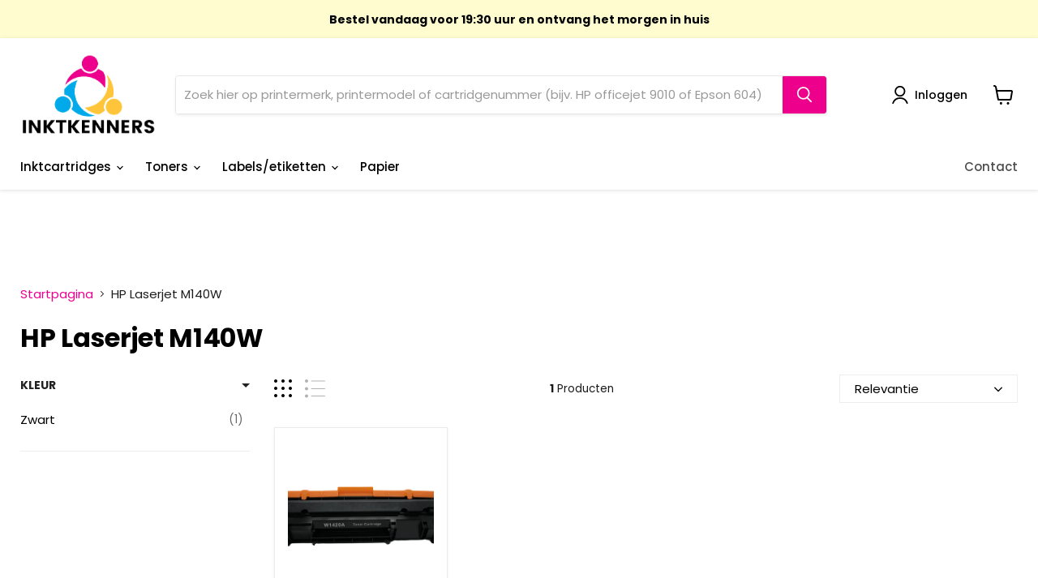

--- FILE ---
content_type: text/html; charset=UTF-8
request_url: https://www.modules4u.biz/shopify/exemptify/exemptify_v1.php
body_size: 62
content:
{"token":"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"}


--- FILE ---
content_type: text/json
request_url: https://svc-121-usf.hotyon.com/search?q=&apiKey=b0dfe7ee-cf75-4f8f-86e1-3afcf0270813&country=NL&locale=nl&collection=616621932875&skip=0&take=28
body_size: 2311
content:
{"data":{"query":"","totalCollections":0,"collections":null,"totalPages":0,"pages":null,"suggestions":null,"total":1,"items":[{"id":8647362281803,"productType":"HP","title":"Huismerk Toner Geschikt voor HP W1420A / 142A (zonder chip)","description":"<p><strong>Inktkenners: HP W1420A / 142A Geschikte Toner – Maximale Kwaliteit, Minimale Kosten</strong></p>\n<p>Op zoek naar een voordelige oplossing voor uw HP printer zonder concessies te doen aan kwaliteit? Onze toner geschikt voor HP W1420A (142A) zonder chip is speciaal ontworpen voor veeleisende gebruikers die topkwaliteit printen willen combineren met een aantrekkelijke prijs. Deze compatibele toner biedt scherpe afdrukken en een hoge paginacapaciteit, ideaal voor zowel thuisgebruik als op kantoor. De cartridge wordt geleverd zonder chip, waardoor u eenvoudig de originele chip van uw oude toner kunt overzetten. Zo bespaart u niet alleen kosten, maar draagt u ook bij aan een duurzamere manier van printen. Kies voor zekerheid, betrouwbaarheid en een perfect printresultaat – elke keer weer!</p>\n<p><strong>Let op:</strong> De chip van de originele tonercartridge dient overgezet te worden naar onze cartridge.</p>\n<p><strong>Waarom kiezen voor Inktkenners?</strong></p>\n<ol>\n<li>\n<strong>Nieuwste Chipgeneratie</strong>: Zorg voor een correcte vulstand indicatie voor moeiteloos printen.</li>\n<li>\n<strong>Enorme Besparingen</strong>: Verlaag uw printkosten met maar liefst 85% met onze inktcartridges.</li>\n<li>\n<strong>Onberispelijke Kwaliteit</strong>: Door onze strenge kwaliteitscontroles garanderen we perfecte afdrukken. Bovendien herkennen printers onze cartridges 100% compatibel, zodat u zonder problemen kunt printen.</li>\n</ol>\n<p><strong>Inhoud van de Levering</strong>:</p>\n<ul>\n<li>HP W1420A / 142A Geschikte Toner: Zwart, goed voor 950 pagina's.</li>\n</ul>\n<p><strong>Compatibiliteit</strong>: Deze toner is ideaal voor gebruik in:</p>\n<ul>\n<li><a title=\"Toner geschikt voor HP Laserjet M110W\" href=\"https://inktkenners.nl/collections/toner-voor-hp-laserjet-m110w-inktkenners\">HP Laserjet M110W</a></li>\n<li><a title=\"Toner geschikt voor HP Laserjet M111A\" href=\"https://inktkenners.nl/collections/toner-voor-hp-laserjet-m111a-inktkenners\">HP Laserjet M111A</a></li>\n<li><a title=\"Toner geschikt voor HP Laserjet M111W\" href=\"https://inktkenners.nl/collections/toner-voor-hp-laserjet-m111w-inktkenners\">HP Laserjet M111W</a></li>\n<li><a title=\"Toner geschikt voor HP Laserjet M140W\" href=\"https://inktkenners.nl/collections/toner-voor-hp-laserjet-m140w-inktkenners\">HP Laserjet M140W</a></li>\n<li><a title=\"Toner geschikt voor HP Laserjet M140WE\" href=\"https://inktkenners.nl/collections/toner-voor-hp-laserjet-m140we-inktkenners\">HP Laserjet M140WE</a></li>\n<li><a title=\"Toner geschikt voor HP Laserjet M141W\" href=\"https://inktkenners.nl/collections/toner-voor-hp-laserjet-m141w-inktkenners\">HP Laserjet M141W</a></li>\n<li><a title=\"Toner geschikt voor HP Laserjet MFP M140WE\" href=\"https://inktkenners.nl/collections/toner-voor-hp-laserjet-mfp-m140we-inktkenners\">HP Laserjet MFP M140WE</a></li>\n<li><a title=\"Toner geschikt voor HP Laserjet MFP M141A\" href=\"https://inktkenners.nl/collections/toner-voor-hp-laserjet-mfp-m141a-inktkenners\">HP Laserjet MFP M141A</a></li>\n<li><a title=\"Toner geschikt voor HP Laserjet M110WE\" href=\"https://inktkenners.nl/collections/toner-voor-hp-laserjet-m110we-inktkenners\">HP Laserjet M110WE</a></li>\n</ul>\n<p><strong>Gerelateerde producten;</strong></p>\n<ul>\n<li class=\"productitem--title\"><a href=\"https://inktkenners.nl/collections/hp-cartridges/products/huismerk-hp-363xl-cartridges-inktkenners?variant=47754375856459\" tabindex=\"1\">Huismerk HP 363XL cartridges - Inktkenners</a></li>\n<li class=\"productitem--title\"><a href=\"https://inktkenners.nl/collections/hp-cartridges/products/huismerk-hp-45-78-cartridge-inktkenners?variant=47689909043531\" tabindex=\"1\">Huismerk HP 45/78 Cartridge - Inktkenners</a></li>\n</ul>\n<p><strong>Categorie; </strong><br></p>\n<ul>\n<li>https://inktkenners.nl/collections/hp-cartridges?usf_take=84</li>\n</ul>\n<h2>FAQ</h2>\n<p data-end=\"1366\" data-start=\"1170\"><strong data-end=\"1222\" data-start=\"1170\">1. Is deze toner compatibel met mijn HP printer?</strong><br data-end=\"1225\" data-start=\"1222\">Ja, deze toner is geschikt voor diverse HP-printers die de HP 142A of W1420A toner gebruiken. Controleer altijd uw printermodel voor aankoop.</p>\n<p data-end=\"1654\" data-start=\"1368\"><strong data-end=\"1420\" data-start=\"1368\">2. Waarom wordt deze toner zonder chip geleverd?</strong><br data-end=\"1423\" data-start=\"1420\">De toner wordt geleverd zonder chip om kosten te besparen en het milieu minder te belasten. U kunt eenvoudig de chip van uw originele HP-cartridge overzetten op deze toner. Dit proces is eenvoudig en vereist geen technische kennis.</p>\n<p data-end=\"1907\" data-start=\"1656\"><strong data-end=\"1711\" data-start=\"1656\">3. Hoe zet ik de chip over van mijn oude cartridge?</strong><br data-end=\"1714\" data-start=\"1711\">Bij uw bestelling ontvangt u een duidelijke instructie om de chip veilig over te zetten. In de meeste gevallen hoeft u alleen de chip voorzichtig los te maken en op de nieuwe toner te plaatsen.</p>\n<p data-end=\"2133\" data-start=\"1909\"><strong data-end=\"1975\" data-start=\"1909\">4. Heeft deze compatibele toner invloed op de afdrukkwaliteit?</strong><br data-end=\"1978\" data-start=\"1975\">Nee, onze toners zijn uitgebreid getest en bieden een vergelijkbare afdrukkwaliteit als originele HP-toners: heldere, scherpe teksten en diepe zwarttinten.</p>","collections":[280979275916,607888998731,616621769035,616621801803,616621834571,616621932875,616621965643,616621998411,616622129483,616622162251,616622195019,646300729675],"tags":["HP","Toner"],"urlName":"toner-geschikt-voor-hp-w1420a-142a-zonder-chip","vendor":"Inktkenners","date":"2023-10-23T12:24:01.0000000Z","variants":[{"id":49797240160587,"sku":null,"barcode":"8720981401123","available":0,"price":24.95,"weight":0,"compareAtPrice":0,"imageIndex":0,"options":[0],"metafields":null,"flags":1}],"selectedVariantId":49797240160587,"images":[{"url":"//cdn.shopify.com/s/files/1/0558/1756/8396/files/w1420.png?v=1716931264","alt":"Toner Cartridge ","width":612,"height":408}],"metafields":[],"options":[{"name":"Kleur","values":["Zwart"]}],"review":0,"reviewCount":0,"extra":null}],"facets":[{"id":1182691874,"title":"Kleur","facetName":"option:Kleur","multiple":0,"display":"List","sort":1,"maxHeight":"300px","labels":[{"label":"Zwart","value":1}]}],"extra":{"collections":[{"id":616621932875,"title":"HP Laserjet M140W","urlName":"toner-voor-hp-laserjet-m140w-inktkenners","description":null,"imageUrl":null,"sortOrder":"BestSelling"}],"banners":[]},"currency":{"format":"€{0}","longFormat":"€{0} EUR","decimalSeparator":".","hasDecimals":true,"thousandSeparator":","},"popularSearch":null}}

--- FILE ---
content_type: text/javascript
request_url: https://inktkenners.nl/cdn/shop/t/20/assets/noindex-handles.js?v=183222771827276606061741006197
body_size: 5549
content:
var noindexHandles=["td-4100n","td-1230n","qp-710w","ql-550","ql-810w","ql-1110","ql-820nw","ql-720nw","ql-1050n","ql-1060n","ql-500","qp-570","ql-560","ql-1100","ql-700","ql-580n","ql-800","ql-650td","xtl","xtl-label-maker","multifunctionele-labels","rhino","rhino-labels","dymo-d1-tape","zebra-labels","brother-dcp-1200-toner-inktkenners","brother-dcp-1202-toner-inktkenners","brother-dcp-1210-toner-inktkenners","brother-dcp-1212-toner-inktkenners","brother-dcp-1510-toner-inktkenners","brother-dcp-1511-toner-inktkenners","brother-dcp-1512r-toner-inktkenners","brother-dcp-1518-toner-inktkenners","brother-dcp-1602-toner-inktkenners","brother-dcp-1610-toner-inktkenners","brother-dcp-1617-toner-inktkenners","brother-dcp-1617nw-toner-inktkenners","brother-dcp-1810-toner-inktkenners","brother-dcp-1815-toner-inktkenners","brother-dcp-1910-toner-inktkenners","brother-dcp-7010-toner-inktkenners","brother-dcp-7010l-toner-inktkenners-compatibele-cartridges","brother-dcp-7020-toner-inktkenners-compatibele-cartridges","brother-dcp-7025-toner-inktkenners-compatibele-cartridges","brother-dcp-7030","brother-dcp-7040","brother-dcp-7045n","brother-dcp-7060d","brother-dcp-7065dn","brother-dcp-7070dw","brother-dcp-8110dn","brother-dcp-8150dn","brother-dcp-8155dn","brother-dcp-8250dn","brother-dcp-9015cdw","brother-dcp-9020cdw","brother-dcp-j132w","brother-dcp-j152w","brother-dcp-j172w","brother-dcp-j4110dw","brother-dcp-j4120dw","brother-dcp-j552dw","brother-dcp-j562dw","brother-dcp-j572dw","brother-dcp-j572dw-1","brother-dcp-j752dw","brother-dcp-j772dw","brother-dcp-j772dw-1","brother-dcp-j774dw","brother-dcp-j774dw-1","brother-dcp-l2350dw","brother-dcp-l2500d-toner-inktkenners-compatibele-cartridges","brother-dcp-l2510d","brother-dcp-l2520dw-toner-inktkenners-compatibele-cartridges","brother-dcp-l2540dn-toner-inktkenners-compatibele-cartridges","brother-dcp-l2540dw-toner-inktkenners-compatibele-cartridges","brother-dcp-l2560dw-toner-inktkenners-compatibele-cartridges","brother-dcp-l5202dn","brother-dcp-l5602dn","brother-dcp-l5652dn","brother-dcp-l8400cdn","brother-dcp-l8450cdw","brother-fax-2820-toner-inktkenners-compatibele-cartridges","brother-fax-2820ml-toner-inktkenners-compatibele-cartridges","brother-fax-2820p-toner-inktkenners-compatibele-cartridges","brother-fax-2825-toner-inktkenners-compatibele-cartridges","brother-fax-2825ml-toner-inktkenners-compatibele-cartridges","brother-fax-2840","brother-fax-2845","brother-fax-2920-toner-inktkenners-compatibele-cartridges","brother-fax-2920ml-toner-inktkenners-compatibele-cartridges","brother-fax-2920p-toner-inktkenners-compatibele-cartridges","brother-hl-1110-toner-inktkenners","brother-hl-1110e-toner-inktkenners","brother-hl-1111-toner-inktkenners","brother-hl-1112-toner-inktkenners","brother-hl-1112e-toner-inktkenners","brother-hl-1200-toner-inktkenners","brother-hl-1202-toner-inktkenners","brother-hl-1212w-toner-inktkenners","brother-hl-2020-toner-inktkenners-compatibele-cartridges","brother-hl-2030-toner-inktkenners-compatibele-cartridges","brother-hl-2030r-toner-inktkenners-compatibele-cartridges","brother-hl-2032-toner-inktkenners-compatibele-cartridges","brother-hl-2032dn-toner-inktkenners-compatibele-cartridges","brother-hl-2035-toner-inktkenners-compatibele-cartridges","brother-hl-2035r-toner-inktkenners-compatibele-cartridges","brother-hl-2037-toner-inktkenners-compatibele-cartridges","brother-hl-2040-toner-inktkenners-compatibele-cartridges","brother-hl-2040n-toner-inktkenners-compatibele-cartridges","brother-hl-2040r-toner-inktkenners-compatibele-cartridges","brother-hl-2050-toner-inktkenners-compatibele-cartridges","brother-hl-2070n-toner-inktkenners-compatibele-cartridges","brother-hl-2070nr-toner-inktkenners-compatibele-cartridges","brother-hl-2140","brother-hl-2150n","brother-hl-2150nr","brother-hl-2170n","brother-hl-2170w","brother-hl-2170wr","brother-hl-2240","brother-hl-2240d","brother-hl-2250dn","brother-hl-2270dw","brother-hl-3140cw","brother-hl-3150cdw","brother-hl-3170cdw","brother-hl-5440d","brother-hl-5450dn","brother-hl-5450dnt","brother-hl-5470dw","brother-hl-5470dwt","brother-hl-6180dw","brother-hl-6180dwt","brother-hl-j6000dw","brother-hl-j6100dw","brother-hl-l2300d-toner-inktkenners-compatibele-cartridges","brother-hl-l2305w-toner-inktkenners-compatibele-cartridges","brother-hl-l2310d","brother-hl-l2320d-toner-inktkenners-compatibele-cartridges","brother-hl-l2340dw-toner-inktkenners-compatibele-cartridges","brother-hl-l2360dn-toner-inktkenners-compatibele-cartridges","brother-hl-l2360dw-toner-inktkenners-compatibele-cartridges","brother-hl-l2365dw-toner-inktkenners-compatibele-cartridges","brother-hl-l2370dn","brother-hl-l2375dw","brother-hl-l2380dw-toner-inktkenners-compatibele-cartridges","brother-hl-l6200dw","brother-hl-l6200dwt","brother-hl-l6250dw","brother-hl-l6300dw","brother-hl-l6400dw","brother-hl-l6400dwt","brother-hl-l6400dwt-1","brother-hl-l6400dwtsp","brother-hl-l6400dwtt","brother-hl-l6450dw","brother-hl-l6900dw","brother-hl-l6900dwt","brother-hl-l6900dwtsp","brother-hl-l6950dw","brother-hl-l8250cdn","brother-hl-l8260cdw-toner-inktkenners-compatibele-cartridges","brother-hl-l8350cdn","brother-hl-l8350cdwt-toner-cartridges-vervangen","brother-hl-l8360cdw-toner-inktkenners-compatibele-cartridges","brother-hl-l9200cdwt","brother-hl-l9300cdwt","brother-hl-l9310cdw","brother-hl-l9310cdwt","brother-hl-l9310cdwtt","brother-hl3040cn","brother-hl3045cn","brother-hl3070cn","brother-hl3070cw","brother-mfc-1900-toner-inktkenners","brother-mfc-1905-toner-inktkenners","brother-mfc-7220-toner-inktkenners-compatibele-cartridges","brother-mfc-7220n-toner-inktkenners-compatibele-cartridges","brother-mfc-7225n-toner-inktkenners-compatibele-cartridges","brother-mfc-7240-toner-inktkenners-compatibele-cartridges","brother-mfc-7290-toner-inktkenners-compatibele-cartridges","brother-mfc-7320","brother-mfc-7320w","brother-mfc-7340","brother-mfc-7360n","brother-mfc-7420-toner-inktkenners-compatibele-cartridges","brother-mfc-7420n-toner-inktkenners-compatibele-cartridges","brother-mfc-7440n","brother-mfc-7440w","brother-mfc-7460dn","brother-mfc-7820-toner-inktkenners-compatibele-cartridges","brother-mfc-7820n-toner-inktkenners-compatibele-cartridges","brother-mfc-7840w","brother-mfc-7860dw","brother-mfc-8250dn","brother-mfc-8510dn","brother-mfc-8520dn","brother-mfc-8710dw","brother-mfc-8910dw","brother-mfc-8950dw","brother-mfc-8950dwt","brother-mfc-9140cdn-toner-cartridges-vervangen","brother-mfc-9330cdw","brother-mfc-9340cdw","brother-mfc-j245","brother-mfc-j4410dw","brother-mfc-j4420dw","brother-mfc-j4510dw","brother-mfc-j4610dw","brother-mfc-j4620dw","brother-mfc-j4625dw","brother-mfc-j470dw","brother-mfc-j4710dw","brother-mfc-j480dw","brother-mfc-j485dw","brother-mfc-j490dw-1","brother-mfc-j491dw","brother-mfc-j491dw-1","brother-mfc-j497dw-1","brother-mfc-j5620dw","brother-mfc-j5625dw","brother-mfc-j5720dw","brother-mfc-j5945dw","brother-mfc-j650dw","brother-mfc-j6520dw","brother-mfc-j6720dw","brother-mfc-j680dw","brother-mfc-j6920dw","brother-mfc-j6945dw","brother-mfc-j6947dw","brother-mfc-j870dw","brother-mfc-j880dw","brother-mfc-j885dw","brother-mfc-j890dw-1","brother-mfc-j895dw-1","brother-mfc-l2700dw-toner-inktkenners-compatibele-cartridges","brother-mfc-l2707dw-toner-inktkenners-compatibele-cartridges","brother-mfc-l2710dw","brother-mfc-l2750dw","brother-mfc-l5702dw","brother-mfc-l5802dw","brother-mfc-l5902de","brother-mfc-l6702dw","brother-mfc-l6902dw","brother-mfc-l8600cdw","brother-mfc-l8650cdw","brother-mfc-l8850cdw","brother-mfc-l8900cdw-toner-inktkenners-compatibele-cartridges","brother-mfc-l9500-series","brother-mfc-l9550","brother-mfc-l9550cdw","brother-mfc-l9550cdwt","brother-mfc-l9570cdw","brother-mfc-l9570cdwt","brotherhl-l2350dw","brothermfc-l2710dn","brothermfc-l2730dw","dcp-j1050dw","dcp-j1140dw","dcp-j1200dw","dcp-j4120dw","dcp-j4120dw-1","mfc-j1010dw","mfc-j4420dw","mfc-j4420dw-1","mfc-j4425dw","mfc-j4425dw-1","mfc-j4620dw","mfc-j4625dw","mfc-j4625dw-1","toner-voor-brother-dcp-j525w-inktkenners","toner-voor-brother-dcp-j725w-inktkenners","toner-voor-brother-dcp-j925w-inktkenners","toner-voor-brother-mfc-j430w-inktkenners","toner-voor-brother-mfc-j5340dw-inktkenners","toner-voor-brother-mfc-j5345dw-inktkenners","toner-voor-brother-mfc-j5740dw-inktkenners","toner-voor-brother-mfc-j5910dw-inktkenners","toner-voor-brother-mfc-j625dw-inktkenners","toner-voor-brother-mfc-j6510dw-inktkenners","toner-voor-brother-mfc-j6540dw-inktkenners","toner-voor-brother-mfc-j6710dw-inktkenners","toner-voor-brother-mfc-j6910dw-inktkenners","toner-voor-brother-mfc-j6940dw-inktkenners","toner-voor-brother-mfc-j825dw-inktkenners","samsung-pro-xpress-m4025nx","samsung-pro-xpress-m4075fx","samsung-pro-xpress-m4075fw","samsung-pro-xpress-m3325nd","samsung-pro-xpress-m4075fr","samsung-pro-xpress-m3825nd","samsung-pro-xpress-m3825dw","samsung-sl-m3875fw","samsung-pro-xpress-m3875fw","samsung-pro-xpress-m3375fd","samsung-pro-xpress-m4025nd","samsung-sl-m3325nd","samsung-pro-xpress-m3825d","samsung-sl-m3825nd","samsung-sl-m3825d","samsung-sl-m3375fd","samsung-pro-xpress-m3875fd","samsung-clx-6260fd","samsung-clp-680dw","samsung-clp-680nd","samsung-clx-6260fr","samsung-xpress-m2870fd","samsung-xpress-m2625fn","samsung-xpress-m2870fw","samsung-sl-m2870fd","samsung-xpress-m2820dw","samsung-sl-m2675fn","samsung-xpressm2620d","samsung-xpress-m2820d","samsung-sl-m2820dw","samsung-xpress-m2620","samsung-sl-m2820nd","samsung-xpress-m2835dw-premium-line","samsung-xpress-m2885fw","samsung-sl-m2625","samsung-sl-m2620d","samsung-sl-m2620","samsung-xpress-m2835dw","samsung-xpress-m2675fn","samsung-xpress-m2625f","samsung-xpress-m2625d","samsung-xpress-m2820nd","samsung-xpress-m2875dw","samsung-xpress-m2625d-premium-line","samsung-sl-m2870fw","samsung-xpress-m2826","samsung-xpress-m2625n","samsung-xpress-m2626","samsung-xpress-m2625","samsung-xpress-m2876","samsung-sl-m2625f","samsung-xpress-m2676","samsung-sl-m2625d","samsung-sl-m2620nd","samsung-sl-m2625n","samsung-xpress-m2875fw","samsung-xpress-m2871fw","samsung-sl-m2876","samsung-sl-m2826","samsung-xpress-m2620nd","samsung-xpress-m2825dw","samsung-sl-m2626","samsung-xpress-m2875fd","samsung-xpress-m2885fw-premium-line","samsung-sl-m2820d","samsung-xpress-m2825nd-premium-line","samsung-xpress-m2885","samsung-xpress-m2875fd-premium-line","samsung-xpress-m2670n","samsung-xpress-m2675fn-premium-line","samsung-sl-m2670fn","samsung-sl-m2625fn","samsung-xpress-m2830dw","samsung-xpress-m2670fn","samsung-sl-m2670n","samsung-xpress-m2825nd","samsung-sl-m2871fw","toner-voor-samsung-xpress-sl-m2026w-inktkenners","toner-voor-samsung-xpress-sl-m2026-inktkenners","toner-voor-samsung-xpress-sl-m2022-inktkenners","toner-voor-samsung-xpress-sl-m2021-inktkenners","toner-voor-samsung-xpress-sl-m2070f-inktkenners","toner-voor-samsung-xpress-sl-m2021w-inktkenners","toner-voor-samsung-xpress-sl-m2071w-inktkenners","toner-voor-samsung-xpress-sl-m2071-inktkenners","toner-voor-samsung-xpress-sl-m2020-printer-inktkenners","toner-voor-samsung-xpress-sl-m2070w-inktkenners","toner-voor-samsung-xpress-sl-m2070fw-inktkenners","toner-voor-samsung-xpress-sl-m2020w-inktkenners","toner-voor-samsung-xpress-sl-m2071fh-inktkenners","toner-voor-samsung-xpress-sl-m2078w-inktkenners","toner-voor-samsung-xpress-sl-m2022w-inktkenners","toner-voor-samsung-xpress-sl-m2070-inktkenners","toner-voor-samsung-xpress-sl-m2078-inktkenners","samsung-ml1640-toner-inktkenners-compatibele-cartridges","samsung-ml1641-toner-inktkenners-compatibele-cartridges","samsung-ml1645-toner-inktkenners-compatibele-cartridges","samsung-ml1660-toner-inktkenners-compatibele-cartridges","samsung-ml1660n-toner-inktkenners-compatibele-cartridges","samsung-ml1665-toner-inktkenners-compatibele-cartridges","samsung-ml1666-toner-inktkenners-compatibele-cartridges","samsung-ml1670-toner-inktkenners-compatibele-cartridges","samsung-ml1672-toner-inktkenners-compatibele-cartridges","samsung-ml1674-toner-inktkenners-compatibele-cartridges","samsung-ml1675-toner-inktkenners-compatibele-cartridges","samsung-ml1678-toner-inktkenners-compatibele-cartridges","samsung-ml1860-toner-inktkenners-compatibele-cartridges","samsung-ml1865-toner-inktkenners-compatibele-cartridges","samsung-ml1865w-toner-inktkenners-compatibele-cartridges","samsung-ml2240-toner-inktkenners-compatibele-cartridges","samsung-ml2241-toner-inktkenners-compatibele-cartridges","samsung-scx3000-toner-inktkenners-compatibele-cartridges","samsung-scx3200-toner-inktkenners-compatibele-cartridges","samsung-scx3200w-toner-inktkenners-compatibele-cartridges","samsung-scx3205-toner-inktkenners-compatibele-cartridges","samsung-scx3205w-toner-inktkenners-compatibele-cartridges","samsung-xpress-m2875nd","canon-i-sensys-mf8200c","canon-i-sensys-lbp7110cw","canon-i-sensys-mf8280cw","canon-i-sensys-mf8230cn","canon-i-sensys-mf628cw","canon-i-sensys-lbp7100cn","canon-i-sensys-mf633cdw","canon-i-sensys-mf631cn","canon-i-sensys-mf635cx","canon-i-sensys-lbp611cn","canon-i-sensys-lbp613cdw","canon-i-sensys-mf643cdw","canon-i-sensys-lbp623cdw","canon-i-sensys-mf645cx","canon-i-sensys-mf641cw","canon-i-sensys-lbp621cw","canon-i-sensys-lbp3000","canon-i-sensys-lbp2900","canon-i-sensys-mf752cdw","canon-i-sensys-lbp673cdw","canon-i-sensys-mf744cdw","canon-i-sensys-mf746cx","canon-i-sensys-mf742cdw","canon-i-sensys-lbp663cdw","canon-i-sensys-lbp664cx","canon-pixma-ip-3600","canon-pixma-mx870","canon-pixma-mp-630","canon-pixma-mp-550","canon-pixma-ip-4600","canon-pixma-ip-4700","canon-pixma-mx860","canon-pixma-mp-561","canon-pixma-mp-640","canon-pixma-mp-540","canon-pixma-mp-980","canon-pixma-mp-5410","canon-pixma-mg2455","canon-pixma-mx495","canon-pixma-tr4550","canon-pixma-tr4551","canon-pixma-mg3050","canon-pixma-mg3051","canon-pixma-mg3052","canon-pixma-ts3355","canon-pixma-mg3053","canon-pixma-mg2555s","canon-pixma-ts3452","canon-pixma-ts3451","canon-pixma-ts3450","canon-pixma-ts3351","canon-pixma-mg2900","canon-pixma-ts3350","canon-pixma-ts3151","canon-pixma-ip2850","canon-pixma-ts305","canon-pixma-ts3150","canon-pixma-ts205","canon-pixma-ts304","canon-pixma-ts3352-1","canon-pixma-ts3300","canon-pixma-ts3100","canon-pixma-mg2950s","canon-pixma-mg2450","canon-pixma-mg2550s","canon-maxify-mb2755","canon-maxify-mb2750","canon-maxify-mb2350","canon-maxify-mb2050","canon-maxify-mb2150","canon-pixma-ts6351a","canon-pixma-ts6351","canon-pixma-ts8152","canon-pixma-ts6150","canon-pixma-ts8251","canon-pixma-ts8350","canon-pixma-ts8151","canon-pixma-ts8250","canon-pixma-ts6251","canon-pixma-ts6350","canon-pixma-ts6151","canon-pixma-ts6250","canon-pixma-ts8252","canon-pixma-ts8350a","canon-pixma-ts8150","canon-pixma-tr8550","canon-pixma-ts6300","canon-pixma-ts6350a","canon-pixma-ts9550","canon-pixma-ts9551","canon-pixma-ts9155","canon-pixma-ts8351a","canon-pixma-ts9150","canon-pixma-ts705a","canon-pixma-tr7550","canon-pixma-ts705","canon-pixma-ip-5300","canon-pixma-ip-3300","canon-pixma-ip-3500","canon-pixma-mp-810","canon-pixma-pro-9000","canon-pixma-mp-530","canon-pixma-mp-970","canon-pixma-mp-950","canon-pixma-mp-510","canon-pixma-mp-610","canon-pixma-mp-830","canon-pixma-mx-850","canon-pixma-ix-5000","canon-pixma-ip-4300","canon-pixma-ip-4200","canon-pixma-ip-6700","canon-pixma-ip-6600","canon-pixma-ip-4500","canon-pixma-mp-600","canon-pixma-mp-800","canon-pixma-mp-520","canon-pixma-mp-500","canon-pixma-mx-700","canon-pixma-ip-5200","canon-pixma-ix-4000","canon-pixma-ip-4950","canon-pixma-ip-4850","canon-pixma-mg-5150","canon-pixma-mg-5250","canon-pixma-mg-5350","canon-pixma-mx-715","canon-pixma-mg-715","canon-pixma-mx-895","canon-pixma-ix-6550","canon-pixma-mg-8150","canon-pixma-ip-4800","canon-pixma-mg-6250","canon-pixma-mg-6150","canon-pixma-mg-8250","canon-pixma-mg-5300","canon-pixma-mx-885","canon-pixma-mg-5320","canon-pixma-mg-5200","canon-pixma-mx-884","canon-pixma-ix6850","canon-pixma-ip7250","canon-pixma-mg5550","canon-pixma-mg5450","canon-pixma-mg5650","canon-pixma-mx920","canon-pixma-mx725","canon-pixma-mx925","canon-pixma-ip7200","canon-pixma-mg6450","canon-pixma-mg6650","canon-pixma-mg5400","canon-pixma-mg7500","canon-pixma-ts6051","canon-pixma-mg5700","canon-pixma-ts6050","canon-pixma-ts6052","canon-pixma-mg5750","canon-pixma-mg5752","canon-pixma-mg5753","canon-pixma-mg5751","canon-pixma-ts5053","canon-pixma-ts5055","samsung-clx-6260nd","samsung-clx-6260fw","canon-i-sensys-mf731cdw","canon-i-sensys-mf733cdw","canon-i-sensys-mf735cdw","canon-i-sensys-mf735cx","canon-i-sensys-lbp654cdw","canon-i-sensys-mf730","canon-i-sensys-mf735cdwt","canon-i-sensys-lbp654cx","canon-i-sensys-mf734cdw","canon-i-sensys-mf732cdw","canon-i-sensys-lbp650","canon-i-sensys-lbp653cdw","canon-fax-jx-200","canon-fax-jx-210p","canon-fax-jx-500","canon-fax-jx-510p","canon-inktjet-pixma-mg2150","canon-inktjet-pixma-mg2250","canon-inktjet-pixma-mg3150","canon-inktjet-pixma-mg3250","canon-inktjet-pixma-mg3550","canon-inktjet-pixma-mg3650","canon-inktjet-pixma-mg4150","canon-inktjet-pixma-mg4250","canon-inktjet-pixma-mx3650","canon-inktjet-pixma-mx375","canon-inktjet-pixma-mx395","canon-inktjet-pixma-mx435","canon-inktjet-pixma-mx455","canon-inktjet-pixma-mx475","canon-inktjet-pixma-mx515","canon-inktjet-pixma-mx525","canon-inktjet-pixma-mx535","canon-ip100","canon-ip100p","canon-ip100v","canon-lbp3250","canon-lbp6000","canon-maxify-ib4050","canon-maxify-ib4150","canon-maxify-mb5050","canon-maxify-mb5150","canon-maxify-mb5155","canon-maxify-mb5350","canon-maxify-mb5450","canon-maxify-mb5455","canon-mf3010","canon-pixma-g1410","canon-pixma-g1411","canon-pixma-g2400","canon-pixma-g2410","canon-pixma-g3400","canon-pixma-ip1200","canon-pixma-ip1300","canon-pixma-ip1600","canon-pixma-ip1700","canon-pixma-ip1800","canon-pixma-ip1900","canon-pixma-ip2200","canon-pixma-ip2500","canon-pixma-ip2600","canon-pixma-mg6850","canon-pixma-mg6851","canon-pixma-mg6852","canon-pixma-mg6853","canon-pixma-mg7750","canon-pixma-mg7751","canon-pixma-mg7752","canon-pixma-mg7753","canon-pixma-mp140","canon-pixma-mp150","canon-pixma-mp160","canon-pixma-mp170","canon-pixma-mp180","canon-pixma-mp190","canon-pixma-mp210","canon-pixma-mp220","canon-pixma-mp230","canon-pixma-mp235","canon-pixma-mp240","canon-pixma-mp250","canon-pixma-mp252","canon-pixma-mp260","canon-pixma-mp270","canon-pixma-mp272","canon-pixma-mp280","canon-pixma-mp282","canon-pixma-mp450","canon-pixma-mp460","canon-pixma-mp480","canon-pixma-mp490","canon-pixma-mp492","canon-pixma-mp495","canon-pixma-mp499","canon-pixma-mx300","canon-pixma-mx310","canon-pixma-mx320-de-betrouwbare-all-in-one-printer-voor-thuis","canon-pixma-mx340","canon-pixma-mx350","canon-pixma-mx360","canon-pixma-mx410","canon-pixma-mx420","canon-pixma-ts-5051","canon-pixma-ts5050","canon-pixma-ts5150","canon-pixma-ts5151","canon-pixma-ts8050","canon-pixma-ts8051","canon-pixma-ts8052","canon-pixma-ts8053","canon-pixma-ts8352a","canon-pixma-ts9050","canon-pixma-ts9051","canon-pixma-ts9055","toner-voor-canon-i-sensys-lbp3580-inktkenners","toner-voor-canon-i-sensys-lbp6700-series-inktkenners","toner-voor-canon-i-sensys-lbp6750-inktkenners","toner-voor-canon-i-sensys-lbp6750dn-inktkenners","toner-voor-canon-i-sensys-lbp6780-inktkenners","toner-voor-canon-i-sensys-lbp6780x-inktkenners","toner-voor-canon-pixma-mp230-inktkenners","toner-voor-canon-pixma-mp240-inktkenners","toner-voor-canon-pixma-mp250-inktkenners","toner-voor-canon-pixma-mp260-inktkenners","toner-voor-canon-pixma-mp270-inktkenners","toner-voor-canon-pixma-mp280-inktkenners","toner-voor-canon-pixma-mp480-inktkenners","toner-voor-canon-pixma-mp490-inktkenners","toner-voor-canon-pixma-mp495-inktkenners","toner-voor-canon-pixma-mx320-inktkenners","toner-voor-canon-pixma-mx330-inktkenners","toner-voor-canon-pixma-mx340-inktkenners","toner-voor-canon-pixma-mx350-inktkenners","toner-voor-canon-pixma-mx360-inktkenners","toner-voor-canon-pixma-mx410-inktkenners","toner-voor-canon-pixma-mx420-inktkenners","canon-i-sensys-lbp2900","canon-i-sensys-lbp3000","inktcartridges-voor-canon-pixma-ip2700-inktkenners","epson-workforce-wf-7830dtw","epson-workforce-pro-wf-3825dtwf","epson-workforce-pro-wf-3820dtwf","epson-workforce-pro-wf-4820dtwf","epson-workforce-pro-wf-4830dtwf","epson-workforce-wf-7835dtwf","epson-workforce-wf-7840dtwf","epson-workforce-pro-wf-4825dtwf","epson-expression-premium-xp-6000","epson-expression-premium-xp-6100","epson-expression-premium-xp-6105","epson-expression-premium-xp-6005","epson-xp-345","epson-xp-445","goedkope-inktcartridges-voor-epson-xp-235","goedkope-inktcartridges-voor-epson-xp-245","epson-xp-342","epson-xp-442","epson-xp-355","epson-xp-432","epson-xp-257","epson-xp-455","epson-xp-335","epson-xp-435","goedkope-inktcartridges-voor-epson-xp-247","goedkope-inktcartridges-voor-epson-xp-255","epson-xp-352","epson-xp-452","epson-xp-332","epson-stylus-sx420w","epson-stylus-sx440w","epson-stylus-sx430w","epson-stylus-office-bx305fw-plus","epson-stylus-sx235","epson-stylus-sx130","epson-stylus-sx438w","epson-stylus-sx230","epson-stylus-t22","epson-stylus-s22","epson-stylus-sx235w","epson-stylus-sx445w","epson-stylus-l350","epson-stylus-office-bx305f","epson-stylus-office-bx305fw","epson-stylus-sx125","epson-stylus-l355","epson-stylus-sx435w","epson-stylus-sx425w","epson-workforce-wf-2520nf","epson-workforce-wf-2530wf","epson-workforce-wf-2760dwf","epson-workforce-wf-2510wf","epson-workforce-wf-2015","epson-workforce-wf-2630wf","epson-workforce-wf-2750dwf","epson-workforce-wf-2660dwf","epson-workforce-wf-2650dwf","epson-workforce-wf-2010w","epson-workforce-wf-2540wf","workforce-wf-2930dwf","epson-expression-home-xp-5100","epson-workforce-wf-2865dwf","epson-workforce-wf-2860dwf","epson-expression-home-xp-5105","epson-workforce-wf-2835dwf","epson-workforce-wf-2850dwf","epson-workforce-wf-2810dwf","epson-expression-home-xp-3105","epson-expression-home-xp-3100","epson-workforce-wf-2830dwf","epson-expression-home-xp-4100","epson-expression-home-xp-4105","epson-expression-home-xp-2100","epson-expression-home-xp-2105","epson-ecotank-et-1810","epson-ecotank-et-2700","epson-ecotank-et-2710","epson-ecotank-et-2711","epson-ecotank-et-2712","epson-ecotank-et-2714","epson-ecotank-et-2715","epson-ecotank-et-2720","epson-ecotank-et-2721","epson-ecotank-et-2726","epson-ecotank-et-2750","epson-ecotank-et-2751","epson-ecotank-et-2756","epson-ecotank-et-2810","epson-ecotank-et-2811","epson-ecotank-et-2812","epson-ecotank-et-2814","epson-ecotank-et-2815","epson-ecotank-et-2820","epson-ecotank-et-2821","epson-ecotank-et-2825","epson-ecotank-et-2826","epson-ecotank-et-3700","epson-ecotank-et-3750","epson-ecotank-et-4700","epson-ecotank-et-4750","epson-ecotank-et-4800","epson-expression-home-xp-202","epson-expression-home-xp-205","epson-expression-home-xp-212","epson-expression-home-xp-215","epson-expression-home-xp-222","epson-expression-home-xp-225","epson-expression-home-xp-30","epson-expression-home-xp-302","epson-expression-home-xp-305","epson-expression-home-xp-312","epson-expression-home-xp-315","epson-expression-home-xp-322","epson-expression-home-xp-323","epson-expression-home-xp-325","epson-expression-home-xp-402","epson-expression-home-xp-405","epson-expression-home-xp-412","epson-expression-home-xp-415","epson-expression-home-xp-422","epson-expression-home-xp-425","epson-expression-home-xp-530","epson-expression-home-xp-630","epson-expression-home-xp-635","epson-expression-home-xp-830","epson-expression-photo-xp-8500","epson-expression-photo-xp-8505","epson-expression-photo-xp-8600","epson-expression-photo-xp-8605","epson-expression-photo-xp-8606","epson-expression-photo-xp-8607","epson-expression-photo-xp55","epson-expression-photo-xp750","epson-expression-photo-xp760","epson-expression-photo-xp850","epson-expression-photo-xp860","epson-expression-photo-xp950","epson-expression-photo-xp960","epson-expression-photo-xp970","epson-expression-premium-xp-510","epson-expression-premium-xp-520","epson-expression-premium-xp-530","epson-expression-premium-xp-540","epson-expression-premium-xp-600","epson-expression-premium-xp-605","epson-expression-premium-xp-610","epson-expression-premium-xp-615","epson-expression-premium-xp-620","epson-expression-premium-xp-625","epson-expression-premium-xp-630","epson-expression-premium-xp-635","epson-expression-premium-xp-640","epson-expression-premium-xp-645","epson-expression-premium-xp-700","epson-expression-premium-xp-710","epson-expression-premium-xp-720","epson-expression-premium-xp-800","epson-expression-premium-xp-810","epson-expression-premium-xp-820","epson-expression-premium-xp-830","epson-expression-premium-xp-900","epson-stylus-d120","epson-stylus-d78","epson-stylus-d92","epson-stylus-dx4000","epson-stylus-dx4050","epson-stylus-dx4400","epson-stylus-dx4450","epson-stylus-dx5000","epson-stylus-dx5050","epson-stylus-dx6000","epson-stylus-dx6050","epson-stylus-dx7000","epson-stylus-dx7000f","epson-stylus-dx7400","epson-stylus-dx7450","epson-stylus-dx8400","epson-stylus-dx8450","epson-stylus-dx9400f","epson-stylus-office-b40w","epson-stylus-office-bx300","epson-stylus-office-bx300f","epson-stylus-office-bx310","epson-stylus-office-bx310fn","epson-stylus-office-bx600fw","epson-stylus-office-bx610fw","epson-stylus-photo-p50","epson-stylus-photo-px650","epson-stylus-photo-px660","epson-stylus-photo-px700","epson-stylus-photo-px700w","epson-stylus-photo-px710","epson-stylus-photo-px710w","epson-stylus-photo-px720wd","epson-stylus-photo-px730wd","epson-stylus-photo-px800fw","epson-stylus-photo-px810fw","epson-stylus-photo-px820fwd","epson-stylus-photo-px830fwd","epson-stylus-photo-rx560","epson-stylus-photo-rx585","epson-stylus-photo-rx685","epson-stylus-s20","epson-stylus-s21","epson-stylus-sx100","epson-stylus-sx105","epson-stylus-sx110","epson-stylus-sx115","epson-stylus-sx200","epson-stylus-sx205","epson-stylus-sx210","epson-stylus-sx215","epson-stylus-sx218","epson-stylus-sx405","epson-stylus-sx410","epson-stylus-sx415","epson-stylus-sx510w","epson-stylus-sx600fw","epson-stylus-sx610fw","epson-workforce-pro-wf-3720","epson-workforce-pro-wf-3720dwf","epson-workforce-pro-wf-3725dwf","epson-workforce-pro-wf-4720dw","epson-workforce-pro-wf-4725d","epson-workforce-pro-wf-4730dtw","epson-workforce-pro-wf-4740dtwf","epson-workforce-wf-3620dwf","epson-workforce-wf-3620wf","epson-workforce-wf-3640dtwf","epson-workforce-wf-7110dtw","epson-workforce-wf-7210dtw","epson-workforce-wf-7610dwf","epson-workforce-wf-7615dwf","epson-workforce-wf-7620dtwf","epson-workforce-wf-7710dwf","epson-workforce-wf-7715dwf","epson-workforce-wf-7720dtwf","epson-xp-353","ecotank-et-14000","ecotank-et-16500","ecotank-et-2500","ecotank-et-2550","ecotank-et-2600","ecotank-et-2650","ecotank-et-3600","ecotank-et-4500","ecotank-et-4550","ecotank-et-l355","ecotank-its-l3050","ecotank-its-l3060","ecotank-its-l3070","epson-workforce-pro-wf-3720","epson-workforce-pro-wf-3720dwf","epson-workforce-pro-wf-3725dwf","epson-workforce-pro-wf-4720dw","epson-workforce-pro-wf-4725d","epson-workforce-pro-wf-4730dtw","epson-workforce-pro-wf-4740dtwf","epson-workforce-wf-3620dwf","epson-workforce-wf-3620wf","epson-workforce-wf-3640dtwf","epson-workforce-wf-7110dtw","epson-workforce-wf-7210dtw","epson-workforce-wf-7610dwf","epson-workforce-wf-7615dwf","epson-workforce-wf-7620dtwf","epson-workforce-wf-7710dwf","epson-workforce-wf-7715dwf","epson-workforce-wf-7720dtwf","epson-xp-353","ecotank-et-14000","ecotank-et-16500","ecotank-et-2500","ecotank-et-2550","ecotank-et-2600","ecotank-et-2650","ecotank-et-3600","ecotank-et-4500","ecotank-et-4550","ecotank-et-l355","ecotank-its-l3050","ecotank-its-l3060","ecotank-its-l3070","ecotank-l300","ecotank-l355","ecotank-l555","l100","l110","l120","l130","l1300","l1455","l210","l220","l300","l310","l365","l382","l455","l550","l565","workforce-pro-wf-c5390","workforce-pro-wf-c5390dw","workforce-pro-wf-c5890","xp-2200","xp-2205","xp-4205","xp-3200","xp-3205","workforce-wf-2950dwf","workforce-wf-2935dwf","xp-4200","workforce-wf-2910dwf","workforce-wf-2960","workforce-wf-2960dwf","xp-5200","workforce-wf-2965dwf","xp-5205","hp-envy-photo-6222","hp-envy-photo-6552","hp-envy-photo-6232","hp-envy-photo-7134","hp-envy-photo-6255","hp-envy-photo-7132","hp-envy-photo-6230","hp-envy-photo-7120","hp-envy-photo-6220","hp-envy-photo-7130","hp-envy-photo-6258","hp-color-laserjet-pro-mfp-m282nw","hp-color-laserjet-pro-m255","hp-color-laserjet-pro-mfp-m283cdw","hp-color-laserjet-pro-mfp-m283fdw","hp-color-laserjet-pro-mfp-m283","hp-color-laserjet-pro-mfp-m282","hp-color-laserjet-pro-m255dw","hp-color-laserjet-pro-m252dn","hp-color-laserjet-pro-m252n","hp-color-laserjet-pro-m274n","hp-color-laserjet-pro-m252","hp-color-laserjet-pro-mfp-m277","hp-color-laserjet-pro-m277n","hp-color-laserjet-pro-m277dw","hp-laserjet-pro-200-color-m276n-1","hp-laserjet-pro-200-color-m251nw-1","hp-laserjet-pro-200-color-m276nw","hp-laserjet-pro-200-color-m276-1","hp-laserjet-pro-200-color-m251n-1","hp-laserjet-pro-200-color-m251","toner-voor-hp-color-laserjet-pro-m452nw-inktkenners","toner-voor-hp-color-laserjet-pro-mfp-m477fnw-inktkenners","toner-voor-hp-color-laserjet-pro-m452dn-inktkenners","toner-voor-hp-color-laserjet-pro-mfp-m477fdn-inktkenners","toner-voor-hp-color-laserjet-pro-m452-inktkenners","toner-voor-hp-color-laserjet-pro-m452dw-inktkenners","toner-voor-hp-color-laserjet-pro-mfp-m477fdw-inktkenners","hp-laserjet-pro-404dw","hp-laserjet-pro-m404n","toner-voor-hp-color-laserjet-pro-mfp-m377dw-inktkenners","hp-laserjet-pro-mfp-m428fdn","hp-laserjet-pro-mfp-m428fdw","hp-laserjet-pro-404dn","hp-laserjet-pro-mfp-m428dw","hp-color-laser-150w-toner-inktkenners-compatibele-cartridges","hp-color-laser-mfp-179nw-toner-inktkenners-compatibele-cartridges","hp-color-laser-150nw","hp-color-laser-mfp-178nw-toner-inktkenners-compatibele-cartridges","hp-color-laser-150a-toner-inktkenners-compatibele-cartridges","hp-laserjet-1012","hp-laserjet-1010","hp-laserjet-3015aio","hp-laserjet-3050z","hp-laserjet-3030","hp-laserjet-3052","hp-laserjet-1018","hp-laserjet-3055","hp-laserjet-3015","hp-laserjet-1015","hp-laserjet-3000-series","hp-laserjet-m1319f-mfp","hp-laserjet-1022nw","hp-laserjet-1022","hp-laserjet-1020","hp-laserjet-3020","hp-laserjet-m1005-mfp","hp-laserjet-1022n","hp-laserjet-3050","hp-laserjet-3020aio","hp-laserjet-3030aio","hp-envy-pro-6420","hp-envy-pro-6432","hp-deskjet-plus-4120","hp-deskjet-2724","hp-deskjet-2710","hp-envy-6020","hp-envy-6032","hp-envy-6022","hp-officejet-4630","hp-deskjet-2540","hp-deskjet-1050","hp-deskjet-1000","hp-officejet-2620","hp-deskjet-3055","hp-deskjet-3000","hp-deskjet-1010","hp-deskjet-1510","hp-envy-5530","hp-envy-4500","hp-deskjet-3050","hp-deskjet-2050","hp-envy-4504","hp-officejet-6500","hp-officejet-7000-inc","hp-officejet-7500a-inc","hp-officejet-e710n","hp-officejet-6000","hp-officejet-6500a-plus","hp-officejet-6500a","hp-officejet-plus-e-aio-6500a","hp-officejet-e710a","hp-officejet-7000","hp-officejet-6500-wireless","hp-officejet-pro-6830","hp-officejet-6820","hp-officejet-6825","hp-officejet-6815","hp-officejet-6812","hp-officejet-pro-6835","hp-officejet-pro-6230","hp-officejet-6800-series-1","hp-officejet-pro-6800-series","hp-officejet-pro-8710-all-in-one","hp-officejet-pro-8210","hp-officejet-pro-7720","hp-officejet-pro-8720-all-in-one","hp-officejet-pro-8715-all-in-one","hp-officejet-pro-8730-all-in-one","hp-officejet-pro-8725-all-in-one","hp-officejet-pro-8719-all-in-one","hp-officejet-pro-8728-all-in-one","hp-officejet-pro-8740-all-in-one","hp-officejet-pro-7740-wide-format-all-in-one","hp-officejet-pro-9026","hp-officejet-pro-9022","hp-officejet-pro-9028","hp-officejet-pro-9023","hp-officejet-pro-9025","hp-officejet-pro-9010","hp-officejet-pro-9019","hp-officejet-pro-9015","hp-officejet-pro-9016","hp-officejet-pro-9012","hp-officejet-pro-9018","hp-officejet-pro-9013","hp-officejet-pro-9020","hp-officejet-pro-9014","hp-officejet-4620-e-all-in-one","hp-photosmart-premium-touchsmart-web-all-in-one","hp-photosmart-d5460","hp-officejet-4622-e-all-in-one","hp-photosmart-5520-e-all-in-one","hp-photosmart-premium-all-in-one","hp-photosmart-7520-e-all-in-one","hp-photosmart-c5380-all-in-one","hp-photosmart-estation","hp-photosmart-6510-e-all-in-one","hp-photosmart-5515-e-all-in-one","hp-photosmart-5510-e-all-in-one","hp-deskjet-3520-e-all-in-one","hp-photosmart-6520-e-all-in-one","hp-deskjet-3070a-e-all-in-one","hp-photosmart-premium-fax-e-all-in-one","hp-photosmart-b8550-fotoprinter","hp-photosmart-c6380-all-in-one","hp-photosmart-7510-e-all-in-one","hp-deskjet-2132","hp-deskjet-2134","hp-officejet-3830","hp-deskjet-3620","hp-officejet-3832","hp-officejet-3831","hp-deskjet-2130","hp-officejet-3834","hp-officejet-3833","hp-officejet-5230","hp-deskjet-3630","hp-officejet-4655","hp-deskjet-3631","hp-officejet-4654","hp-deskjet-1112","hp-officejet-4657","hp-officejet-4656","hp-deskjet-1110","hp-officejet-4658","hp-deskjet-3636","hp-deskjet-3638","hp-deskjet-3637","hp-deskjet-3639","hp-deskjet-3632","hp-deskjet-3633","hp-officejet-5220","hp-deskjet-3634","hp-deskjet-3635","hp-officejet-4650","hp-envy-4520","hp-envy-4524","hp-envy-4522","hp-envy-4521","hp-envy-4528","hp-envy-4527","hp-envy-4526","hp-envy-4525","hp-color-laserjet-pro-mfp-m479dn","hp-color-laserjet-pro-mfp-m454dn","hp-color-laserjet-pro-mfp-m454nw","hp-color-laserjet-pro-mfp-m479dw","hp-color-laserjet-pro-mfp-m454fw","hp-color-laserjet-pro-mfp-m454dw","hp-color-laserjet-pro-mfp-m479fdw","hp-color-laserjet-pro-mfp-m479fnw","hp-color-laserjet-pro-mfp-m479fdn","hp-laserjet-m126nw","hp-laserjet-m128fn","hp-laserjet-m128fp","hp-laserjet-m128fw","hp-laserjet-m202dw","hp-laserjet-m202n","hp-laserjet-m226dn","hp-laserjet-m226dw","hp-laserjet-mfp-m208dw-toner-inktkenners","hp-laserjet-mfp-m209dw-toner-inktkenners","hp-laserjet-mfp-m209dwe-toner-inktkenners","hp-laserjet-mfp-m211d-toner-inktkenners","hp-laserjet-mfp-m211dw-toner-inktkenners","hp-laserjet-mfp-m234dw-toner-inktkenners","hp-laserjet-mfp-m234dwe-toner-inktkenners","hp-laserjet-mfp-m234dwe-toner-inktkenners-1","hp-laserjet-mfp-m234sdn-toner-inktkenners","hp-laserjet-mfp-m234sdne-toner-inktkenners","hp-laserjet-mfp-m234sdw-toner-inktkenners","hp-laserjet-mfp-m234sdw-toner-inktkenners-1","hp-laserjet-mfp-m234sdwe-toner-inktkenners","hp-laserjet-mfp-m234sdwe-toner-inktkenners-1","hp-laserjet-mfp-m235dwe-toner-inktkenners","hp-laserjet-mfp-m236d-toner-inktkenners","hp-laserjet-mfp-m236dw-toner-inktkenners","hp-laserjet-mfp-m236sdn-toner-inktkenners","hp-laserjet-mfp-m236sdw-toner-inktkenners","hp-laserjet-p1005","hp-laserjet-p1005-1","hp-laserjet-p1006","hp-laserjet-p1007","hp-laserjet-p1007-1","hp-laserjet-p1008","hp-laserjet-p1008-1","hp-laserjet-p1009","hp-laserjet-p1100","hp-laserjet-p1102","hp-laserjet-p1102w-toner-cartridges-kopen","hp-laserjet-p1102whp","hp-laserjet-p1106","hp-laserjet-p1108","hp-laserjet-p1505","hp-laserjet-p1505n","hp-laserjet-p1566","hp-laserjet-p1567","hp-laserjet-p1568","hp-laserjet-p1569","hp-laserjet-p1601","hp-laserjet-p1602","hp-laserjet-p1603","hp-laserjet-p1604","hp-laserjet-p1605","hp-laserjet-p1606dn","hp-laserjet-p1606n","hp-laserjet-p1607dn","hp-laserjet-p1608dn","hp-laserjet-p1609dn","hp-laserjet-p2034n","hp-laserjet-p2035n","hp-laserjet-p2036","hp-laserjet-p2036n","hp-laserjet-p2037","hp-laserjet-p2037n","hp-laserjet-p2050-series","hp-laserjet-p2053d","hp-laserjet-p2053dn","hp-laserjet-p2053x","hp-laserjet-p2054d","hp-laserjet-p2054dn","hp-laserjet-p2054x","hp-laserjet-p2055","hp-laserjet-p2055d","hp-laserjet-p2055dn","hp-laserjet-p2055dtn","hp-laserjet-p2055x","hp-laserjet-p2056d","hp-laserjet-p2056dn","hp-laserjet-p2056x","hp-laserjet-p2057d","hp-laserjet-p2057dn","hp-laserjet-pro-300-color-m351a","hp-laserjet-pro-300-color-mfp-m375nw","hp-laserjet-pro-300-series","hp-laserjet-pro-400-color-m451dn","hp-laserjet-pro-400-color-m451dw","hp-laserjet-pro-400-color-m451nw","hp-laserjet-pro-400-color-m475dn","hp-laserjet-pro-400-color-m475dw","hp-laserjet-pro-500-m570-toner-inktkenners-compatibele-cartridges","hp-laserjet-pro-500-m570dn-toner-inktkenners-compatibele-cartridges","hp-laserjet-pro-500-m570dw-toner-inktkenners-compatibele-cartridges","hp-laserjet-pro-cm1400-series","hp-laserjet-pro-cm1410-series","hp-laserjet-pro-cm1411fn","hp-laserjet-pro-cm1412fn","hp-laserjet-pro-cm1413fn","hp-laserjet-pro-cm1415fn","hp-laserjet-pro-cm1415fnw","hp-laserjet-pro-cm1416fnw","hp-laserjet-pro-cm1417fnw","hp-laserjet-pro-cm1418fnw","hp-laserjet-pro-cp1025nw-color-printer","hp-laserjet-pro-cp1500-series","hp-laserjet-pro-cp1520-series","hp-laserjet-pro-cp1521n","hp-laserjet-pro-cp1522n","hp-laserjet-pro-cp1523n","hp-laserjet-pro-cp1525","hp-laserjet-pro-cp1525n","hp-laserjet-pro-cp1525nw","hp-laserjet-pro-cp1526nw","hp-laserjet-pro-cp1527nw","hp-laserjet-pro-cp1528nw","hp-laserjet-pro-m1120","hp-laserjet-pro-m1120-mfp","hp-laserjet-pro-m1132","hp-laserjet-pro-m1210","hp-laserjet-pro-m1212nf","hp-laserjet-pro-m1212nfw","hp-laserjet-pro-m12a","hp-laserjet-pro-m12w","hp-laserjet-pro-m15","hp-laserjet-pro-m1522f","hp-laserjet-pro-m1522n","hp-laserjet-pro-m1522nf","hp-laserjet-pro-m1536dnf-mfp","hp-laserjet-pro-m1537dnf-mfp","hp-laserjet-pro-m1538dnf-mfp","hp-laserjet-pro-m1539dnf-mfp","hp-laserjet-pro-m1550","hp-laserjet-pro-m15a","hp-laserjet-pro-m15w","hp-laserjet-pro-m17","hp-laserjet-pro-m26a","hp-laserjet-pro-m26nw","hp-laserjet-pro-m28","hp-laserjet-pro-m28a","hp-laserjet-pro-m28w","hp-laserjet-pro-mfp-m125a","hp-laserjet-pro-mfp-m125nw","hp-laserjet-pro-mfp-m125rnw","hp-laserjet-pro-mfp-m127fn","hp-laserjet-pro-mfp-m127fp","hp-laserjet-pro-mfp-m127fw","hp-laserjet-pro-mfp-m201dw","hp-laserjet-pro-mfp-m201n","hp-laserjet-pro-mfp-m225dn","hp-laserjet-pro-mfp-m225dw","hp-laserjet-pro-p1566","hp-laserjet-pro-p1566-1","hp-laserjet-pro-p1566-2","hp-laserjet-pro-p1567","hp-laserjet-pro-p1567-1","hp-laserjet-pro-p1567-2","hp-laserjet-pro-p1568","hp-laserjet-pro-p1568-1","hp-laserjet-pro-p1569","hp-laserjet-pro-p1569-1","hp-laserjet-pro-p1601","hp-laserjet-pro-p1601-1","hp-laserjet-pro-p1602","hp-laserjet-pro-p1603","hp-laserjet-pro-p1604","hp-laserjet-pro-p1605","hp-laserjet-pro-p1606dn","hp-laserjet-pro-p1606n","hp-laserjet-pro-p1607dn","hp-laserjet-pro-p1608dn","hp-laserjet-pro-p1609dn","hp-officejet-4100","hp-officejet-4105","hp-officejet-4110","hp-officejet-4110v","hp-officejet-4110v-1","hp-officejet-4200","hp-officejet-4201","hp-officejet-4213","hp-officejet-4215v-toner-inktkenners-kwalitatieve-cartridges","hp-officejet-4215xi-toner-inktkenners-kwalitatieve-cartridges","hp-officejet-4216","hp-officejet-4219","hp-officejet-4253","hp-officejet-4256","hp-officejet-5505","hp-officejet-5506","hp-officejet-5508","hp-officejet-5509","hp-officejet-5510","hp-officejet-5511","hp-officejet-5515","hp-officejet-5516","hp-officejet-5740","hp-officejet-6100-e-printer","hp-officejet-6110","hp-officejet-6110xi","hp-officejet-6110xi-1","hp-officejet-6111","hp-officejet-6600","hp-officejet-6600-e-all-in-one","hp-officejet-6700-premium","hp-officejet-6860","hp-officejet-6861","hp-officejet-6951","hp-officejet-6960","hp-officejet-6970","hp-officejet-7110-wide-vormat","hp-officejet-7510-wf","hp-officejet-7600-series","hp-officejet-7610-wide-vormat","hp-officejet-7612-wide-vormat","hp-officejet-h470","hp-officejet-j5730-toner-inktkenners-kwalitatieve-cartridges","hp-officejet-j5780-toner-inktkenners-kwalitatieve-cartridges","hp-officejet-j5785-toner-inktkenners-kwalitatieve-cartridges","hp-officejet-j6400-toner-inktkenners-kwalitatieve-cartridges","hp-officejet-j6410-toner-inktkenners-kwalitatieve-cartridges","hp-officejet-j6413-aio-toner-inktkenners-kwaliteitscartridges-voor-efficient-afdrukken","hp-officejet-j6415-toner-inktkenners-kwalitatieve-cartridges","hp-officejet-j6424-toner-inktkenners-kwalitatieve-cartridges","hp-officejet-j6480-toner-inktkenners-kwalitatieve-cartridges","hp-officejet-pro-251","hp-officejet-pro-276","hp-officejet-pro-6860","hp-officejet-pro-6952","hp-officejet-pro-6953","hp-officejet-pro-6960","hp-officejet-pro-6961","hp-officejet-pro-6970","hp-officejet-pro-6971","hp-officejet-pro-8010","hp-officejet-pro-8012","hp-officejet-pro-8013","hp-officejet-pro-8015","hp-officejet-pro-8020","hp-officejet-pro-8022","hp-officejet-pro-8023","hp-officejet-pro-8024","hp-officejet-pro-8025","hp-officejet-pro-8100","hp-officejet-pro-8600","hp-officejet-pro-8610","hp-officejet-pro-8615","hp-officejet-pro-8616","hp-officejet-pro-8620","hp-officejet-pro-8625","hp-officejet-pro-8630","hp-officejet-pro-8716-all-in-one","hp-pagewide-managed-mfp-p57750dw","hp-photosmart-130","hp-photosmart-131","hp-photosmart-145","hp-photosmart-145v","hp-photosmart-145v-1","hp-photosmart-145xi","hp-photosmart-145xi-1","hp-photosmart-146","hp-photosmart-230","hp-photosmart-230v","hp-photosmart-230v-1","hp-photosmart-230xi","hp-photosmart-230xi-1","hp-photosmart-231","hp-photosmart-240","hp-photosmart-241","hp-photosmart-245","hp-photosmart-245v","hp-photosmart-245v-1","hp-photosmart-245xi","hp-photosmart-245xi-1","hp-photosmart-246","hp-photosmart-7000","hp-photosmart-7001","hp-photosmart-7150","hp-photosmart-7151","hp-photosmart-7260","hp-photosmart-7260v","hp-photosmart-7260v-1","hp-photosmart-7260w","hp-photosmart-7260w-1","hp-photosmart-7261","hp-photosmart-7345","hp-photosmart-7350","hp-photosmart-7400","hp-photosmart-7450","hp-photosmart-7459","hp-photosmart-7550","hp-photosmart-7600","hp-photosmart-7655","hp-photosmart-7660","hp-photosmart-7660v","hp-photosmart-7660w","hp-photosmart-7755","hp-photosmart-7760","hp-photosmart-7760v","hp-photosmart-7760w","hp-photosmart-7762","hp-photosmart-7960","hp-photosmart-7960v","hp-photosmart-7960w","hp-photosmart-c4200-toner-inktkenners-kwalitatieve-cartridges","hp-photosmart-c4270-1","hp-photosmart-c4280","hp-photosmart-c4340","hp-photosmart-c4345","hp-photosmart-c4380","hp-photosmart-c4385","hp-photosmart-c4480","hp-photosmart-c4485","hp-photosmart-c4580","hp-photosmart-c4585","hp-photosmart-c4599","hp-photosmart-c5280","hp-photosmart-c5288-toner-inktkenners-kwaliteitscartridges-voor-prachtige-afdrukken","hp-photosmart-c5360","hp-photosmart-d5360","hp-psc-1100","hp-psc-1110","hp-psc-1200","hp-psc-1205","hp-psc-1210","hp-psc-1210v","hp-psc-1210xi","hp-psc-1213","hp-psc-1215","hp-psc-1217","hp-psc-1218","hp-psc-1219","hp-psc-1300","hp-psc-1310","hp-psc-1311","hp-psc-1312","hp-psc-1315","hp-psc-1315s","hp-psc-1315v-toner-inktkenners-kwalitatieve-cartridges","hp-psc-1315xi-toner-inktkenners-kwalitatieve-cartridges","hp-psc-1317","hp-psc-1340","hp-psc-1345","hp-psc-1350","hp-psc-1350v","hp-psc-1350xi","hp-psc-1355","hp-psc-2100","hp-psc-2100v","hp-psc-2100x","hp-psc-2105","hp-psc-2108","hp-psc-2110","hp-psc-2110v","hp-psc-2110xi","hp-psc-2115","hp-psc-2170","hp-psc-2171","hp-psc-2175","hp-psc-2175xi","hp-psc-2179","hp-psc-2210","hp-psc-2210v","hp-psc-2210xi","hp-psc-2405","hp-psc-2410","hp-psc-2420","hp-psc-2510","hp-psc-2715","hplaserjet-p2035","toner-voor-hp-deskjet-3300-inktkenners","toner-voor-hp-deskjet-3320-inktkenners","toner-voor-hp-deskjet-3320v-inktkenners","toner-voor-hp-deskjet-3322-inktkenners","toner-voor-hp-deskjet-3323-inktkenners","toner-voor-hp-deskjet-3325-inktkenners","toner-voor-hp-deskjet-3420-inktkenners","toner-voor-hp-deskjet-3425-inktkenners","toner-voor-hp-deskjet-3450-inktkenners","toner-voor-hp-deskjet-3500-inktkenners","toner-voor-hp-deskjet-3520-inktkenners","toner-voor-hp-deskjet-3535-inktkenners","toner-voor-hp-deskjet-3550-inktkenners","toner-voor-hp-deskjet-3550v-inktkenners","toner-voor-hp-deskjet-3620-inktkenners","toner-voor-hp-deskjet-3645-inktkenners","toner-voor-hp-deskjet-3647-inktkenners","toner-voor-hp-deskjet-3650-inktkenners","toner-voor-hp-deskjet-3653-inktkenners","toner-voor-hp-deskjet-3740-inktkenners","toner-voor-hp-deskjet-3745-inktkenners","toner-voor-hp-deskjet-3840-inktkenners","toner-voor-hp-deskjet-3843-inktkenners","toner-voor-hp-deskjet-3920-inktkenners-betrouwbare-cartridges","toner-voor-hp-deskjet-3940-inktkenners-betrouwbare-cartridges","toner-voor-hp-deskjet-460c-inktkenners-cartridges-voor-scherpe-afdrukken","toner-voor-hp-deskjet-460cb-inktkenners-cartridges-voor-haarscherpe-afdrukken","toner-voor-hp-deskjet-460wbt-inktkenners-cartridges-voor-kwaliteit","toner-voor-hp-deskjet-5740-inktkenners-cartridges-voor-helder-printen","toner-voor-hp-deskjet-5745-inktkenners-cartridges-voor-kwaliteitsafdrukken","toner-voor-hp-deskjet-6520-inktkenners-cartridges-voor-scherpe-afdrukken","toner-voor-hp-deskjet-6540-inktkenners-cartridges-voor-hoge-kwaliteit","toner-voor-hp-deskjet-6540d-inktkenners-cartridges-voor-haarscherpe-afdrukken","toner-voor-hp-deskjet-6620-inktkenners-cartridges-voor-kwaliteitsafdrukken","toner-voor-hp-deskjet-6840-inktkenners-cartridges-voor-hoge-kwaliteit","toner-voor-hp-deskjet-9800-inktkenners-cartridges-voor-kwaliteitsafdrukken","toner-voor-hp-deskjet-9800d-inktkenners-cartridges-voor-kwaliteitsafdrukken","toner-voor-hp-deskjet-d1360-inktkenners-betrouwbare-cartridges","toner-voor-hp-deskjet-d1460-inktkenners-betrouwbare-cartridges","toner-voor-hp-deskjet-d1470-inktkenners-kwaliteitscartridges","toner-voor-hp-deskjet-d1560-inktkenners-kwaliteitscartridges","toner-voor-hp-deskjet-d2330-inktkenners-kwaliteitscartridges","toner-voor-hp-deskjet-d2360-inktkenners-kwaliteitscartridges","toner-voor-hp-deskjet-d2430-inktkenners-kwaliteitscartridges","toner-voor-hp-deskjet-d2460-printer-inktkenners","toner-voor-hp-deskjet-d4160-inktkenners-cartridges-voor-scherpe-afdrukken","toner-voor-hp-deskjet-d4363-inktkenners","toner-voor-hp-deskjet-f2187-inktkenners-cartridges-van-topkwaliteit","toner-voor-hp-deskjet-f2224-inktkenners-cartridges-van-topkwaliteit","toner-voor-hp-deskjet-f2280-inktkenners-cartridges-van-hoge-kwaliteit","toner-voor-hp-deskjet-f2290-inktkenners-cartridges-van-hoge-kwaliteit","toner-voor-hp-deskjet-f370-inktkenners-cartridges-van-hoge-kwaliteit","toner-voor-hp-deskjet-f375-inktkenners-cartridges-van-topkwaliteit","toner-voor-hp-deskjet-f380-inktkenners-cartridges-van-topkwaliteit","toner-voor-hp-deskjet-f390-inktkenners-topkwaliteit-cartridges","toner-voor-hp-deskjet-f4140-inktkenners-hoogwaardige-cartridges","toner-voor-hp-deskjet-f4172-inktkenners-hoogwaardige-cartridges","toner-voor-hp-deskjet-f4180-inktkenners-betrouwbare-cartridges","toner-voor-hp-deskjet-f4190-inktkenners-betrouwbare-cartridges","toner-voor-hp-fax-3180t-inktkenners","toner-voor-hp-laserjet-enterprise-500-m525dn-inktkenners","toner-voor-hp-laserjet-enterprise-500-m525f-inktkenners","toner-voor-hp-laserjet-enterprise-m525c-inktkenners","toner-voor-hp-laserjet-enterprise-p3000-series-inktkenners","toner-voor-hp-laserjet-enterprise-p3015-inktkenners","toner-voor-hp-laserjet-enterprise-p3015-series-inktkenners","toner-voor-hp-laserjet-enterprise-p3015d-inktkenners","toner-voor-hp-laserjet-enterprise-p3015dn-inktkenners","toner-voor-hp-laserjet-enterprise-p3015n-inktkenners","toner-voor-hp-laserjet-enterprise-p3015x-inktkenners","toner-voor-hp-laserjet-m110w-inktkenners","toner-voor-hp-laserjet-m110we-inktkenners","toner-voor-hp-laserjet-m111a-inktkenners","toner-voor-hp-laserjet-m111w-inktkenners","toner-voor-hp-laserjet-m140w-inktkenners","toner-voor-hp-laserjet-m140we-inktkenners","toner-voor-hp-laserjet-m141w-inktkenners","toner-voor-hp-laserjet-mfp-m140we-inktkenners","toner-voor-hp-laserjet-mfp-m141a-inktkenners","toner-voor-hp-laserjet-p3010-series-inktkenners","toner-voor-hp-laserjet-p3011-inktkenners","toner-voor-hp-laserjet-p3015-series-inktkenners","toner-voor-hp-laserjet-p3015d-inktkenners","toner-voor-hp-laserjet-p3015dn-inktkenners","toner-voor-hp-laserjet-p3015n-inktkenners","toner-voor-hp-laserjet-p3015x-inktkenners","toner-voor-hp-laserjet-pro-m118-inktkenners","toner-voor-hp-laserjet-pro-m118dw-inktkenners","toner-voor-hp-laserjet-pro-m520-series-inktkenners","toner-voor-hp-laserjet-pro-m521dn-inktkenners","toner-voor-hp-laserjet-pro-m521dw-inktkenners","toner-voor-hp-laserjet-pro-m521dx-inktkenners","toner-voor-hp-laserjet-pro-m521dz-inktkenners","toner-voor-hp-laserjet-pro-mfp-m148-inktkenners","toner-voor-hp-laserjet-pro-mfp-m148dw-inktkenners","toner-voor-hp-laserjet-pro-mfp-m148fdw-inktkenners","toner-voor-hp-laserjet-pro-mfp-m149-inktkenners","toner-voor-hp-officejet-4315-inktkenners","toner-voor-hp-officejet-4355-inktkenners","toner-voor-hp-officejet-6205-inktkenners-cartridges-voor-kwaliteitsafdrukken","toner-voor-hp-officejet-6210-inktkenners-cartridges-voor-kwaliteitsafdrukken","toner-voor-hp-officejet-6215-inktkenners-cartridges-voor-kwaliteitsafdrukken","toner-voor-hp-officejet-7210-inktkenners-cartridges-voor-kwaliteitsafdrukken","toner-voor-hp-officejet-7310-inktkenners-cartridges-voor-kwaliteitsafdrukken","toner-voor-hp-officejet-7410-inktkenners-cartridges-voor-kwaliteitsafdrukken","toner-voor-hp-officejet-h470b-inktkenners-cartridges-voor-kwaliteitsafdrukken","toner-voor-hp-officejet-h470wbt-inktkenners-cartridges-voor-kwaliteitsafdrukken","toner-voor-hp-officejet-j3680-inktkenners","toner-voor-hp-officejet-j5730-aio-inktkenners","toner-voor-hp-officejet-k7100-inktkenners-cartridges-voor-kwaliteitsafdrukken","toner-voor-hp-pagewide-352dw-inktkenners","toner-voor-hp-pagewide-managed-p55250dw-inktkenners","toner-voor-hp-pagewide-pro-352dn-inktkenners","toner-voor-hp-pagewide-pro-377dn-inktkenners","toner-voor-hp-pagewide-pro-377dw-inktkenners","toner-voor-hp-pagewide-pro-452dn-inktkenners","toner-voor-hp-pagewide-pro-452dw-inktkenners","toner-voor-hp-pagewide-pro-452dwt-inktkenners","toner-voor-hp-pagewide-pro-477dn-inktkenners","toner-voor-hp-pagewide-pro-477dw-inktkenners","toner-voor-hp-pagewide-pro-477dwt-inktkenners","toner-voor-hp-pagewide-pro-552dw-inktkenners","toner-voor-hp-pagewide-pro-570-series-inktkenners","toner-voor-hp-pagewide-pro-577dw-inktkenners","toner-voor-hp-pagewide-pro-577z-inktkenners","toner-voor-hp-photosmart-2610-inktkenners-cartridges-voor-hoge-kwaliteit","toner-voor-hp-photosmart-2710-inktkenners-cartridges-voor-hoge-kwaliteit","toner-voor-hp-photosmart-7850-inktkenners-cartridges-voor-hoge-kwaliteit","toner-voor-hp-photosmart-8150-inktkenners-cartridges-voor-hoge-kwaliteit","toner-voor-hp-photosmart-8450-inktkenners-cartridges-voor-hoge-kwaliteit","toner-voor-hp-photosmart-8450gp-inktkenners-cartridges-voor-hoge-kwaliteit","toner-voor-hp-photosmart-c3170-inktkenners-cartridges-voor-hoge-kwaliteit","toner-voor-hp-photosmart-c3180-inktkenners-cartridges-voor-hoge-kwaliteit","toner-voor-hp-photosmart-c3183-inktkenners-cartridges-voor-hoge-kwaliteit","toner-voor-hp-photosmart-c3190-inktkenners-cartridges-voor-hoge-kwaliteit","toner-voor-hp-photosmart-c4272-inktkenners","toner-voor-hp-photosmart-c4340-inktkenners","toner-voor-hp-photosmart-c4390-inktkenners","toner-voor-hp-photosmart-c4424-inktkenners","toner-voor-hp-photosmart-c4472-inktkenners","toner-voor-hp-photosmart-c4483-aio-printer-inktkenners","toner-voor-hp-photosmart-c4583-aio-inktkenners","toner-voor-hp-photosmart-pro-8350-inktkenners-cartridges-voor-hoge-kwaliteit","toner-voor-hp-photosmart-pro-b8350-inktkenners-cartridges-voor-hoge-kwaliteit","toner-voor-hp-psc-1402-inktkenners","toner-voor-hp-psc-1410-inktkenners","toner-voor-hp-psc-1415-inktkenners","toner-voor-hp-psc-1417-inktkenners","toner-voor-hp-psc-1507-inktkenners-cartridges-voor-kwaliteitsafdrukken","toner-voor-hp-psc-1510-inktkenners-cartridges-voor-kwaliteitsafdrukken","toner-voor-hp-psc-1510s-inktkenners-cartridges-voor-kwaliteitsafdrukken","toner-voor-hp-psc-1600-inktkenners-cartridges-voor-kwaliteitsafdrukken","toner-voor-hp-psc-1610-inktkenners-cartridges-voor-kwaliteitsafdrukken","toner-voor-hp-psc-1610v-inktkenners-cartridges-voor-kwaliteitsafdrukken","toner-voor-hp-psc-1610xi-inktkenners-cartridges-voor-kwaliteitsafdrukken","toner-voor-hp-psc-2350-inktkenners-cartridges-voor-kwaliteitsafdrukken","toner-voor-hp-psc-2355-inktkenners-cartridges-voor-kwaliteitsafdrukken","toner-voor-hp-psc-2355p-inktkenners-cartridges-voor-kwaliteitsafdrukken","toner-voor-hp-psc-2610-inktkenners-cartridges-voor-kwaliteitsafdrukken","toner-voor-hp-psc-2710-inktkenners-cartridges-voor-kwaliteitsafdrukken","laserjet-pro-m102a","laserjet-pro-m102w","laserjet-pro-m1130","laserjet-pro-m130-mfp","laserjet-pro-m130a","laserjet-pro-m130fn","laserjet-pro-m130fw","laserjet-pro-m130nw","laserjet-pro-m132a","laserjet-pro-m132fn","laserjet-pro-m132fp","laserjet-pro-m132fw","laserjet-pro-m132nw","laserjet-pro-m132snw","laserjet-pro-m203","laserjet-pro-m203dn","laserjet-pro-m203dw","laserjet-pro-mfp-m227","laserjet-pro-mfp-m227fdn","laserjet-pro-mfp-m227fdw","laserjet-pro-mfp-m227sdn","laserjet-pro-ultra-m134a","toner-voor-troy-3000-series-inktkenners","troy-3015-micr-secure-ex-toner-inktkenners","troy-3015-micr-secure-toner-inktkenners","troy-3015-micr-toner-inktkenners","test-2-hp-deskjet-460c","hp-laserjet-1012","toners/products/toner-cartridge-voor-hp-26a-cf-226a-cf226-huismerk","kyocera-ecosys-p6230cdn","kyocera-ecosys-m6230","kyocera-ecosys-m6630cdin","kyocera-ecosys-m6630","kyocera-ecosys-m6230cidn","kyocera-ecosys-p5026cdw","kyocera-ecosys-m5526cdn","kyocera-ecosys-p5026cdn","kyocera-ecosys-m5526cdw","lenovo-lj2000-series-toner-inktkenners-compatibele-cartridges","lenovo-lj2000-toner-inktkenners-compatibele-cartridges","lenovo-lj2050n-toner-inktkenners-compatibele-cartridges","lenovo-m3020-toner-inktkenners-compatibele-cartridges","lenovo-m3120-toner-inktkenners-compatibele-cartridges","lenovo-m3220-toner-inktkenners-compatibele-cartridges","lenovo-m7020-toner-inktkenners-compatibele-cartridges","lenovo-m7030-toner-inktkenners-compatibele-cartridges","lenovo-m7120-toner-inktkenners-compatibele-cartridges","lenovo-m7130-toner-inktkenners-compatibele-cartridges"];
//# sourceMappingURL=/cdn/shop/t/20/assets/noindex-handles.js.map?v=183222771827276606061741006197
